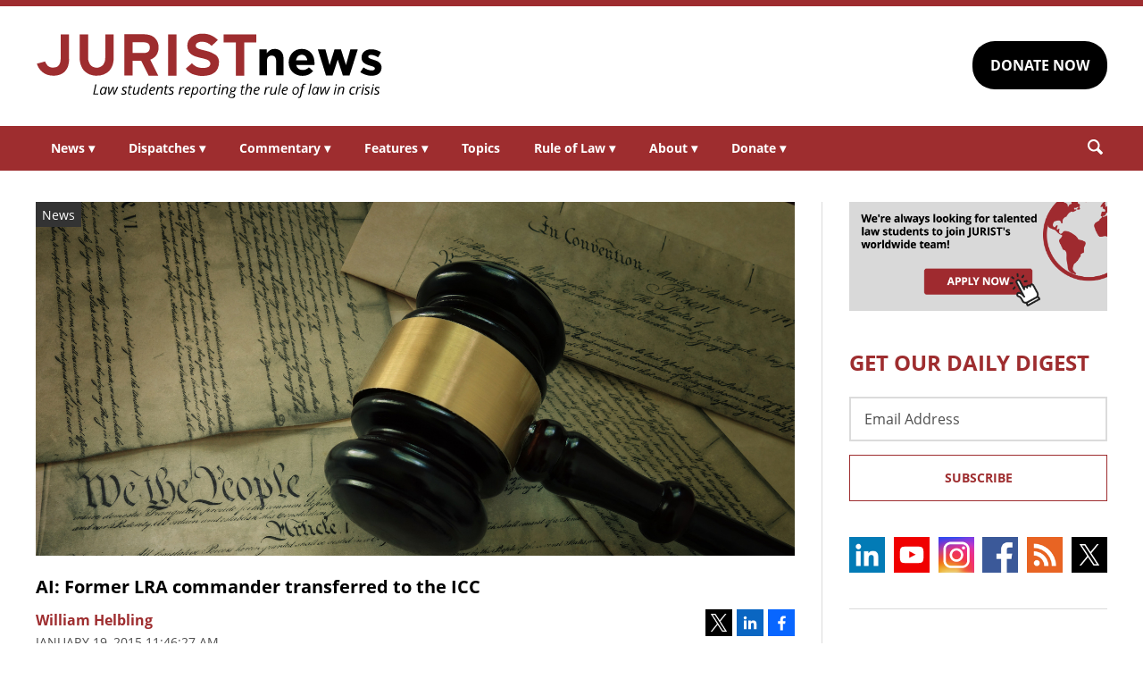

--- FILE ---
content_type: text/html; charset=UTF-8
request_url: https://www.jurist.org/news/2015/01/jurist-the-car-bbc-profile/
body_size: 7720
content:
<!DOCTYPE html><html
xml:lang=en lang=en dir=ltr ><html
xml:lang=en dir=ltr itemscope itemtype=http://schema.org/Blog lang=en-US><head
prefix="og: http://ogp.me/ns# fb: http://ogp.me/ns/fb# website: http://ogp.me/ns/website#"><meta
content="width=device-width, initial-scale=1.0" name="viewport"><meta
charset="utf-8"><link
rel=stylesheet type=text/css media=all href=https://justatic.com/v/20240611a/external/jurist/css/core.css><title>AI: Former LRA commander transferred to the ICC - JURIST - News</title><meta
name="twitter:card" content="summary_large_image"><meta
name="twitter:site" content=""><meta
name="twitter:title" content="AI: Former LRA commander transferred to the ICC"><meta
name="twitter:description" content="[JURIST] Amnesty International (AI) [advocacy website] on Sunday reported [press release] that the International Criminal Court (ICC) [official website] took legal custody of former commander of Lord'..."><meta
name="twitter:image" content="https://www.jurist.org/news/wp-content/uploads/sites/4/2020/03/shutterstock_657639088.jpg"><meta
name="twitter:url" content="https://www.jurist.org/news/?p=56025"><meta
name="twitter:label1" content="Written by"><meta
name="twitter:data1" content="William Helbling"><meta
name="twitter:label2" content="Est. reading time"><meta
name="twitter:data2" content="1 minute"><meta
property="og:title" content="AI: Former LRA commander transferred to the ICC"><meta
property="og:description" content="[JURIST] Amnesty International (AI) [advocacy website] on Sunday reported [press release] that the International Criminal Court (ICC) [official website] took legal custody of former commander of Lord'..."><meta
property="og:image" content="https://www.jurist.org/news/wp-content/uploads/sites/4/2020/03/shutterstock_657639088.jpg"><meta
property="og:image:width" content="1200"><meta
property="og:image:height" content="440"><meta
property="og:url" content="https://www.jurist.org/news/2015/01/jurist-the-car-bbc-profile/"><link
rel=publisher href=https://www.jurist.org/news><meta
name="referrer" content="origin"><meta
name="referrer" content="unsafe-url"><link
rel="shortcut icon" href=https://justatic.com/v/20240611a/external/jurist/images/favicon.ico><link
rel=canonical href=https://www.jurist.org/news/2015/01/jurist-the-car-bbc-profile/ >
 <script async src="https://www.googletagmanager.com/gtag/js?id=UA-609467-1"></script> <script>window.dataLayer = window.dataLayer || [];
        function gtag(){dataLayer.push(arguments);}
        gtag('js', new Date());

        gtag('config', 'UA-609467-1');
        gtag('config', 'G-DP5FGPD5S5');</script>  <script type=application/ld+json>{
            "@context": "https://schema.org",
            "@type": "BlogPosting",
            "name": "AI: Former LRA commander transferred to the ICC",
            "mainEntityOfPage": {
                "@type": "WebPage",
                "@id": "https://www.jurist.org/news/2015/01/jurist-the-car-bbc-profile/"
            },
            "headline": "AI: Former LRA commander transferred to the ICC",
            "image": {
                "@type": "ImageObject",
                "url": "https://www.jurist.org/news/wp-content/uploads/sites/4/2020/03/shutterstock_657639088.jpg",
                "width": "1200",
                "height": "440",
                "representativeOfPage": "http://schema.org/True"
            },
            "datePublished": "2015-01-19T16:46:27-05:00",
            "dateModified": "2015-01-19T16:46:27-05:00",
            "author": [
                                            {
                    "@type": "Person",
                    "name": "William Helbling",
                    "url": "https://www.jurist.org/news/author/whelbling",
                    "description": ""
                }                        ],
            "publisher": {
                "@type": "Organization",
                "name": " - JURIST - News",
                "logo": {
                    "@type": "ImageObject",
                    "url": "https://justatic.com/v/20240611a/external/jurist/images/jurist/logos/jurist-header.svg",
                    "height": "60",
                    "width": "200"
                }
            },
            "articleBody": "<p>[JURIST]  <a href=\"http:\/\/www.amnesty.org\/en\">Amnesty International<\/a> (AI) [advocacy website] on Sunday <a href=\"http:\/\/www.amnesty.org\/en\/for-media\/press-releases\/ugandacar-impending-transfer-suspected-lra-commander-icc-offers-opportunity\">reported<\/a> [press release] that the <a href=\"http:\/\/www.icc-cpi.int\/en_menus\/icc\/Pages\/default.aspx\">International Criminal Court<\/a> (ICC) [official website] took legal custody of former commander of Lord&#8217;s Resistance Army (LRA) Dominic Ongwen in Central African Republic&#8217;s capital Bangui last week. AI believes that transferring Ongwen to the ICC is a huge step to ensuring justice for the crimes against humanity committed by the LRA in Uganda. The ICC has sought to try Ongwen, who is thought to be the second-in-command to <a href=\"http:\/\/www.bbc.com\/news\/world-africa-17299084\">Joseph Kony<\/a> [BBC profile; JURIST <a href=\"\/jurist_search.php?q=joseph+kony\">news<\/a> archive] since 2005 when an initial <a href=\"http:\/\/www.icc-cpi.int\/en_menus\/icc\/situations%20and%20cases\/situations\/situation%20icc%200204\/related%20cases\/icc%200204%200105\/court%20records\/chambers\/pre%20trial%20chamber%20ii\/Pages\/warrant%20of%20arrest%20for%20dominic%20ongwen.aspx\">warrant of arrest<\/a> [text] was issued. He is <a href=\"http:\/\/www.icc-cpi.int\/en_menus\/icc\/situations%20and%20cases\/situations\/situation%20icc%200204\/related%20cases\/icc%200204%200105\/Pages\/uganda.aspx\">accused<\/a> [official materials] of enslavement, inflicting serious bodily injury and directing attacks against civilian populations, among others, for his actions in the early 2000s that saw him kill thousands and abduct children to be used as soldiers or sold as sex slaves.  AI&#8217;s Deputy Regional Director for East Africa Sarah Jackson stated in regards to transferring Ongwen, &#8220;[t]he impending transfer of Dominic Ongwen to The Hague to face charges of crimes against humanity and war crimes finally paves the way for survivors of LRA atrocities in northern Uganda to see justice done.&#8221;<\/p>\n<p>The decision to send Ongwen to the ICC defeated opposition from the Ugandan government who wished to try him in the country after his <a href=\"\/paperchase\/2015\/01\/lra-leader-surrenders-to-us-forces-uganda-confirms.php\">surrender<\/a> [JURIST report] in early January. Uganda continues to heal from the atrocities committed during the <a href=\"http:\/\/news.bbc.co.uk\/2\/hi\/africa\/3514473.stm\">Ugandan Civil War<\/a> [BBC backgrounder] and has taken strides to end the conflict and bring to justice the perpetrators of that dark time. The organization <a href=\"http:\/\/invisiblechildren.com\/about\/\">Invisible Children<\/a> [advocacy website] opposes the actions of the LRA and has been instrumental in bringing to the forefront the efforts to capture Kony. In May 2012 a Major General of the LRA was <a href=\"\/paperchase\/2012\/05\/lra-commander-captured-by-uganda-military.php\">captured<\/a> [JURIST report] by force after having carried out an ambush in the Democratic Republic of Congo. The US government also aided in the protection of Ugandan citizens by introducing <a href=\"\/paperchase\/2012\/03\/us-lawmakers-introduce-resolution-aimed-at-protecting-uganda.php\">legislation<\/a> [JURIST report] in early 2012 that would put in safe-guards in Uganda to prevent more attacks from Kony and the LRA.<\/p>\n"
        }</script> <meta
name="google-site-verification" content="lst3shwiyZuYnuOj-DksZVuFLMY0n_insAX63BQTA4c"> <script async defer src=https://justatic.com/e/widgets/js/justia.js></script> </head><body
class data-directive=j-gdpr data-privacy-policy-url=/privacy-policy/ ><div
class=ui-overlay></div><header
class=header id=header><div
class="wrapper sides-margin"><div
class=head><div
class=header-logo>
<a
class=wrapper href=/ title=Jurist>
<img
alt=Jurist class=logo src=https://justatic.com/v/20240611a/external/jurist/images/jurist/logos/jurist-header.svg>
</a></div><div
class=header-cta><div
class=wrapper>
<a
class="ui-button -darker" href="https://www.paypal.com/donate/?hosted_button_id=QVD82R93TVMAG" target=_self>DONATE NOW</a></div></div></div></div><nav
class="header-nav sides-margin" role=navigation><div
id=burger-menu class=burger-menu data-directive=j-hamburger>
<span
class="line -ln1"></span>
<span
class="line -ln2"></span></div><ul
class="wrapper ui-list -styless _no-padding">
<li
class=navitem>
<a
class=link href=#>News <span
class="ui-arrow -down">&#9662;</span></a><div
class=header-subnav><ul
class="wrapper ui-list -styless _no-padding">
<li
class=subnavitem>
<a
class=sublink href=/news/ >All Legal News</a>
</li>
<li
class=subnavitem>
<a
class=sublink href=/news/tag/domestic/ >US Legal News</a>
</li>
<li
class=subnavitem>
<a
class=sublink href=/news/tag/international/ >World Legal News</a>
</li>
<li
class=subnavitem>
<a
class=sublink href=/thisday/ >This Day @ Law</a>
</li></ul></div>
</li>
<li
class=navitem>
<a
class=link href=#>Dispatches <span
class="ui-arrow -down">&#9662;</span></a><div
class=header-subnav><ul
class="wrapper ui-list -styless _no-padding">
<li
class=subnavitem>
<a
class=sublink href=/news/category/dispatches/ >All Dispatches</a>
</li>
<li
class=subnavitem>
<a
class=sublink href=/news/category/dispatches/afghanistan/ >Afghanistan</a>
</li>
<li
class=subnavitem>
<a
class=sublink href=/news/category/dispatches/canada/ >Canada</a>
</li>
<li
class=subnavitem>
<a
class=sublink href=/news/category/dispatches/eu/ >EU</a>
</li>
<li
class=subnavitem>
<a
class=sublink href=/news/category/dispatches/ghana/ >Ghana</a>
</li>
<li
class=subnavitem>
<a
class=sublink href=/news/category/dispatches/india/ >India</a>
</li>
<li
class=subnavitem>
<a
class=sublink href=/news/category/dispatches/iran/ >Iran</a>
</li>
<li
class=subnavitem>
<a
class=sublink href=/news/category/dispatches/israel/ >Israel</a>
</li>
<li
class=subnavitem>
<a
class=sublink href=/news/category/dispatches/kazakhstan/ >Kazakhstan</a>
</li>
<li
class=subnavitem>
<a
class=sublink href=/news/category/dispatches/kenya/ >Kenya</a>
</li>
<li
class=subnavitem>
<a
class=sublink href=/news/category/dispatches/myanmar/ >Myanmar</a>
</li>
<li
class=subnavitem>
<a
class=sublink href=/news/category/dispatches/pakistan/ >Pakistan</a>
</li>
<li
class=subnavitem>
<a
class=sublink href=/news/category/dispatches/peru/ >Peru</a>
</li>
<li
class=subnavitem>
<a
class=sublink href=/news/category/dispatches/sri-lanka/ >Sri Lanka</a>
</li>
<li
class=subnavitem>
<a
class=sublink href=/news/category/dispatches/uk/ >UK</a>
</li>
<li
class=subnavitem>
<a
class=sublink href=/news/category/dispatches/ukraine-dispatches/ >Ukraine</a>
</li>
<li
class=subnavitem>
<a
class=sublink href=/news/category/dispatches/united-states/ >US</a>
</li></ul></div>
</li>
<li
class=navitem>
<a
class=link href=#>Commentary <span
class="ui-arrow -down">&#9662;</span></a><div
class=header-subnav><ul
class="wrapper ui-list -styless _no-padding">
<li
class=subnavitem>
<a
class=sublink href=/commentary/ >All Commentary</a>
</li>
<li
class=subnavitem>
<a
class=sublink href=/commentary/forum/ >Faculty Commentary</a>
</li>
<li
class=subnavitem>
<a
class=sublink href=/commentary/hotline/ >Professional Commentary</a>
</li>
<li
class=subnavitem>
<a
class=sublink href=/commentary/dateline/ >Student Commentary</a>
</li></ul></div>
</li>
<li
class=navitem>
<a
class=link href=#>Features <span
class="ui-arrow -down">&#9662;</span></a><div
class=header-subnav><ul
class="wrapper ui-list -styless _no-padding">
<li
class=subnavitem>
<a
class=sublink href=/features/ >All Features</a>
</li>
<li
class=subnavitem>
<a
class=sublink href=/features/tag/explainers/ >Explainers</a>
</li>
<li
class=subnavitem>
<a
class=sublink href=/features/tag/long-reads/ >Long Reads</a>
</li>
<li
class=subnavitem>
<a
class=sublink href=/multimedia/ >Multimedia</a>
</li>
<li
class=subnavitem>
<a
class=sublink href=/features/tag/interviews/ >Interviews</a>
</li></ul></div>
</li>
<li
class=navitem>
<a
class=link href=/topics/ >Topics</a>
</li>
<li
class=navitem>
<a
class=link href=#>Rule of Law <span
class="ui-arrow -down">&#9662;</span></a><div
class=header-subnav><ul
class="wrapper ui-list -styless _no-padding">
<li
class=subnavitem>
<a
class=sublink href=/rule-of-law-materials/ >Materials</a>
</li>
<li
class=subnavitem>
<a
class=sublink href=/podcasts/ >Podcasts</a>
</li></ul></div>
</li>
<li
class=navitem>
<a
class=link href=#>About <span
class="ui-arrow -down">&#9662;</span></a><div
class=header-subnav><ul
class="wrapper ui-list -styless _no-padding">
<li
class=subnavitem>
<a
class=sublink href=/faq/ >FAQ</a>
</li>
<li
class=subnavitem>
<a
class=sublink href=/staff/ >Staff</a>
</li>
<li
class=subnavitem>
<a
class=sublink href=/awards/ >Awards</a>
</li>
<li
class=subnavitem>
<a
class=sublink href=/apply/ >Apply</a>
</li>
<li
class=subnavitem>
<a
class=sublink href=/journalist-in-residence/ >Journalist in Residence</a>
</li>
<li
class=subnavitem>
<a
class=sublink href=/transparency/ >Board of Directors</a>
</li>
<li
class=subnavitem>
<a
class=sublink href=/contact/ >Contact Us</a>
</li></ul></div>
</li>
<li
class=navitem>
<a
class=link href=#>Donate <span
class="ui-arrow -down">&#9662;</span></a><div
class=header-subnav><ul
class="wrapper ui-list -styless _no-padding">
<li
class=subnavitem>
<a
class=sublink href=/support-jurist/ >Why Support JURIST?</a>
</li>
<li
class=subnavitem>
<a
class=sublink href=/support-jurist/donate-now/ >Donate</a>
</li>
<li
class=subnavitem>
<a
class=sublink href=/support-jurist/honor-roll/ >Honor Roll</a>
</li></ul></div>
</li></ul></nav><div
class="header-search sides-margin"><div
class=wrapper><div
class=searchicon data-directive=j-search-form>
<svg
viewBox="0 0 80 80" class=ui-icon>
<use
xmlns:xlink=http://www.w3.org/1999/xlink xlink:href=/justatic/external/jurist/images/icons/search.svg#search></use>
</svg></div><div
class=searchform><div
class=wrapper><form
role=search method=get id=search-form-wraper class=ui-simple-form action=https://www.jurist.org/ >
<label
for=s class=visuallyhidden>Search: </label>
<input
type=text id=s name=s value aria-label=Search>
<button
type=submit value=Search class=ui-button>Search<svg
viewBox="0 0 80 80" class="searchicon ui-icon" data-directive=j-search-form><use
xmlns:xlink=http://www.w3.org/1999/xlink xlink:href=/justatic/external/jurist/images/icons/search.svg#search></use></svg></button></form></div></div></div></div></header><div
class=main-content><div
class=wrapper><section
class=main-wrapper><div
class=single-post><article
class=blog-post><div
class=graphic>
<img
src=https://www.jurist.org/news/wp-content/uploads/sites/4/2020/03/shutterstock_657639088.jpg alt="AI: Former LRA commander transferred to the ICC">
<span
class=label>News</span></div><div
class=content><header>
<strong
class="ui-heading3 title">
<a
href=#>AI: Former LRA commander transferred to the ICC</a>
</strong><div
class=metadata><div
class=author>
<span>
<a
href=https://www.jurist.org/news/author/whelbling class="url fn author-whelbling author-269 post-author-link" rel=author>
<span
class=name>William Helbling</span>
</a>
</span></div><div
class=date>
<time
datetime=2015-01-19T16:46:27-05:00 class="post-date published">January 19, 2015 11:46:27 am</time></div></div><div
class=share-links xmlns=http://www.w3.org/1999/html>
<a
class=twitter data-endpoint="https://twitter.com/intent/tweet?text=AI%3A%20Former%20LRA%20commander%20transferred%20to%20the%20ICC&url=https%3A%2F%2Fwww.jurist.org%2Fnews%2F%3Fp%3D56025&original_referer=https%3A%2F%2Fwww.jurist.org%2Fnews%2F2015%2F01%2Fjurist-the-car-bbc-profile%2F" target=_blank data-directive=j-iframe-popup data-width=600  data-height=600 data-category=Navigation data-action="Social Media" data-label=Twitter>
<span
class=logo>
<svg
class=ui-icon width=32 height=32 viewBox="0 0 96 96">
<use
xlink:href=/justatic/external/jurist/images/icons/share-sprite.svg#twitter></use>
</svg>
</span>
</a>
<a
class=linkedin data-endpoint="http://www.linkedin.com/shareArticle?mini=true&url=https%3A%2F%2Fwww.jurist.org%2Fnews%2F2015%2F01%2Fjurist-the-car-bbc-profile%2F%3Futm_medium%3Dsocial%26utm_source%3Dlinkedin%26utm_campaign%3Djurist-2015-01-19-56025&title=AI%3A%20Former%20LRA%20commander%20transferred%20to%20the%20ICC" target=_blank data-directive=j-iframe-popup data-width=600  data-height=600 data-category=Navigation data-action="Social Media" data-label=LinkedIn>
<span
class=logo>
<svg
class=ui-icon width=32 height=32 viewBox="0 0 96 96">
<use
xlink:href=/justatic/external/jurist/images/icons/share-sprite.svg#linkedin></use>
</svg>
</span>
</a>
<a
class=facebook data-endpoint="https://www.facebook.com/sharer/sharer.php?u=https%3A%2F%2Fwww.jurist.org%2Fnews%2F2015%2F01%2Fjurist-the-car-bbc-profile%2F%3Futm_medium%3Dsocial%26utm_source%3Dfacebook%26utm_campaign%3Djurist-2015-01-19-56025" target=_blank data-directive=j-iframe-popup data-width=600  data-height=600 data-category=Navigation data-action="Social Media" data-label=Facebook>
<span
class=logo>
<svg
class=ui-icon width=32 height=32 viewBox="0 0 96 96">
<use
xlink:href=/justatic/external/jurist/images/icons/share-sprite.svg#facebook></use>
</svg>
</span>
</a></div></header><div
class="body _no-margin-bottom _no-padding-bottom"><p>[JURIST] <a
href=http://www.amnesty.org/en>Amnesty International</a> (AI) [advocacy website] on Sunday <a
href=http://www.amnesty.org/en/for-media/press-releases/ugandacar-impending-transfer-suspected-lra-commander-icc-offers-opportunity>reported</a> [press release] that the <a
href=http://www.icc-cpi.int/en_menus/icc/Pages/default.aspx>International Criminal Court</a> (ICC) [official website] took legal custody of former commander of Lord&#8217;s Resistance Army (LRA) Dominic Ongwen in Central African Republic&#8217;s capital Bangui last week. AI believes that transferring Ongwen to the ICC is a huge step to ensuring justice for the crimes against humanity committed by the LRA in Uganda. The ICC has sought to try Ongwen, who is thought to be the second-in-command to <a
href=http://www.bbc.com/news/world-africa-17299084>Joseph Kony</a> [BBC profile; JURIST <a
href="/jurist_search.php?q=joseph+kony">news</a> archive] since 2005 when an initial <a
href=http://www.icc-cpi.int/en_menus/icc/situations%20and%20cases/situations/situation%20icc%200204/related%20cases/icc%200204%200105/court%20records/chambers/pre%20trial%20chamber%20ii/Pages/warrant%20of%20arrest%20for%20dominic%20ongwen.aspx>warrant of arrest</a> [text] was issued. He is <a
href=http://www.icc-cpi.int/en_menus/icc/situations%20and%20cases/situations/situation%20icc%200204/related%20cases/icc%200204%200105/Pages/uganda.aspx>accused</a> [official materials] of enslavement, inflicting serious bodily injury and directing attacks against civilian populations, among others, for his actions in the early 2000s that saw him kill thousands and abduct children to be used as soldiers or sold as sex slaves.  AI&#8217;s Deputy Regional Director for East Africa Sarah Jackson stated in regards to transferring Ongwen, &#8220;[t]he impending transfer of Dominic Ongwen to The Hague to face charges of crimes against humanity and war crimes finally paves the way for survivors of LRA atrocities in northern Uganda to see justice done.&#8221;</p><p>The decision to send Ongwen to the ICC defeated opposition from the Ugandan government who wished to try him in the country after his <a
href=/paperchase/2015/01/lra-leader-surrenders-to-us-forces-uganda-confirms.php>surrender</a> [JURIST report] in early January. Uganda continues to heal from the atrocities committed during the <a
href=http://news.bbc.co.uk/2/hi/africa/3514473.stm>Ugandan Civil War</a> [BBC backgrounder] and has taken strides to end the conflict and bring to justice the perpetrators of that dark time. The organization <a
href=http://invisiblechildren.com/about/ >Invisible Children</a> [advocacy website] opposes the actions of the LRA and has been instrumental in bringing to the forefront the efforts to capture Kony. In May 2012 a Major General of the LRA was <a
href=/paperchase/2012/05/lra-commander-captured-by-uganda-military.php>captured</a> [JURIST report] by force after having carried out an ambush in the Democratic Republic of Congo. The US government also aided in the protection of Ugandan citizens by introducing <a
href=/paperchase/2012/03/us-lawmakers-introduce-resolution-aimed-at-protecting-uganda.php>legislation</a> [JURIST report] in early 2012 that would put in safe-guards in Uganda to prevent more attacks from Kony and the LRA.</p></div></div></article></div></section><aside
class=sidebar-column><div
class=graphic>
<a
href=/apply/ ><img
src=https://justatic.com/v/20240611a/external/jurist/images/assets/law-students-to-join-jurist.png alt="Law students to join jurist" class=_no-margin-top></a></div><div
class="widget subscribe-form">
<strong
class="ui-heading1 title _color-accent">
GET OUR DAILY DIGEST
</strong><div
class=wrapper><form
action="https://jurist.us2.list-manage.com/subscribe/post?u=a66d508c4e202ea7eeb361410&amp;id=63e224c141" method=post id=mc-embedded-subscribe-form name=mc-embedded-subscribe-form class="ui-form validate" target=_blank novalidate><div
class=ui-field>
<label
for=mce-EMAIL class=screen-reader-text>Email Address</label>
<input
type=email id=mce-EMAIL placeholder="Email Address" value name=EMAIL aria-label="Email Address"></div><div
style="position: absolute; left: -5000px;" aria-hidden=true>
<label
for=b_a66d508c4e202ea7eeb361410_63e224c141 class=visuallyhidden>Subscribe Key: </label>
<input
type=text name=b_a66d508c4e202ea7eeb361410_63e224c141 id=b_a66d508c4e202ea7eeb361410_63e224c141 tabindex=-1 value aria-label="Subscribe Key"></div><div
class=_talign-center><button
class="ui-button -ghost -submit" type=submit>Subscribe</button></div></form></div></div><div
class="social-icons widget">
<a
target=_blank href=https://www.linkedin.com/company/jurist/ class=socialicon><img
src=https://justatic.com/v/20240611a/external/jurist/images/icons/socialmedia/linkedin.svg alt=LinkedIn></a>
<a
target=_blank href=https://www.youtube.com/channel/UCkoKMwVLFd_wzsTOJ519a4w class=socialicon><img
src=https://justatic.com/v/20240611a/external/jurist/images/icons/socialmedia/youtube.svg alt=YouTube></a>
<a
target=_blank href=https://www.instagram.com/jurist.news/ class=socialicon><img
src=https://justatic.com/v/20240611a/external/jurist/images/icons/socialmedia/instagram.svg alt=Instagram></a>
<a
target=_blank href=https://www.facebook.com/JURIST.org/ class=socialicon><img
src=https://justatic.com/v/20240611a/external/jurist/images/icons/socialmedia/facebook.svg alt=Facebook></a>
<a
target=_blank href=/news/feed/ class=socialicon><img
src=https://justatic.com/v/20240611a/external/jurist/images/icons/socialmedia/rss.svg alt=RSS></a>
<a
target=_blank href=https://twitter.com/JURISTnews class=socialicon><img
src=https://justatic.com/v/20240611a/external/jurist/images/icons/socialmedia/twitter.svg alt=Twitter></a></div><div
class="widget latest-news">
<strong
class="ui-heading3 title">
<a
class=_color-accent href=/news/category/dispatches/ >Latest DISPATCHES</a>
</strong><div
class=wrapper><article
class=blog-post><div
class="graphic ">
<a
href=https://www.jurist.org/news/2026/01/pakistan-dispatch-high-court-removes-justice-over-invalid-law-degree-in-unprecedented-ruling/ title="Permalink to Pakistan dispatch: High Court removes justice over invalid law degree in unprecedented ruling">
<img
src=https://www.jurist.org/news/wp-content/uploads/sites/4/2026/01/Islamabad_skyline.jpg alt="Pakistan dispatch: High Court removes justice over invalid law degree in unprecedented ruling">
</a></div><div
class=content><div
class=excerpt><p><a
href=https://www.jurist.org/news/2026/01/pakistan-dispatch-high-court-removes-justice-over-invalid-law-degree-in-unprecedented-ruling/ title="Permalink to Pakistan dispatch: High Court removes justice over invalid law degree in unprecedented ruling">Pakistan dispatch: High Court removes justice over invalid law degree in unprecedented ruling</a></p></div></div></article><article
class=blog-post><div
class="graphic ">
<a
href=https://www.jurist.org/news/2026/01/canada-dispatch-inconsistent-immigration-decisions-reveal-procedural-defects-in-work-permit-applications/ title="Permalink to Canada dispatch: inconsistent immigration decisions reveal procedural defects in work permit applications">
<img
src=https://www.jurist.org/news/wp-content/uploads/sites/4/2026/01/Canadian_Customs_and_Immigration_sign.jpeg alt="Canada dispatch: inconsistent immigration decisions reveal procedural defects in work permit applications">
</a></div><div
class=content><div
class=excerpt><p><a
href=https://www.jurist.org/news/2026/01/canada-dispatch-inconsistent-immigration-decisions-reveal-procedural-defects-in-work-permit-applications/ title="Permalink to Canada dispatch: inconsistent immigration decisions reveal procedural defects in work permit applications">Canada dispatch: inconsistent immigration decisions reveal procedural defects in work permit applications</a></p></div></div></article></div></div><div
class="widget latest-news">
<strong
class="ui-heading3 title">
<a
class=_color-accent href=/commentary/ >Latest COMMENTARY</a>
</strong><div
class=wrapper><article
class=blog-post><div
class="graphic ">
<a
href=https://www.jurist.org/commentary/2026/01/soldiers-in-robes-the-case-against-military-immigration-judges/ title="Permalink to Soldiers in Robes: The Case Against Military Immigration Judges">
<img
src=https://www.jurist.org/commentary/wp-content/uploads/sites/3/2026/01/soldiers_1768598043.jpg alt="Soldiers in Robes: The Case Against Military Immigration Judges">
</a></div><div
class=content><div
class=excerpt><p><a
href=https://www.jurist.org/commentary/2026/01/soldiers-in-robes-the-case-against-military-immigration-judges/ title="Permalink to Soldiers in Robes: The Case Against Military Immigration Judges">Soldiers in Robes: The Case Against Military Immigration Judges</a></p>
by <a
href=https://www.jurist.org/commentary/tag/author-david-m-crane-founding-chief-prosecutor-of-the-un-special-court-for-sierra-leone> David M. Crane | Founding Chief Prosecutor of the UN Special Court for Sierra Leone</a></div></div></article><article
class=blog-post><div
class="graphic ">
<a
href=https://www.jurist.org/commentary/2026/01/kenyas-health-data-deal-with-the-us-what-the-agreement-gets-right-and-what-it-misses-in-the-age-of-ai/ title="Permalink to Kenya&amp;#8217;s Health Data Deal With the US: What the Agreement Gets Right—and What It Misses in the Age of AI">
<img
src=https://www.jurist.org/commentary/wp-content/uploads/sites/3/2026/01/network_africa_1768596091.jpg alt="Kenya&amp;#8217;s Health Data Deal With the US: What the Agreement Gets Right—and What It Misses in the Age of AI">
</a></div><div
class=content><div
class=excerpt><p><a
href=https://www.jurist.org/commentary/2026/01/kenyas-health-data-deal-with-the-us-what-the-agreement-gets-right-and-what-it-misses-in-the-age-of-ai/ title="Permalink to Kenya&amp;#8217;s Health Data Deal With the US: What the Agreement Gets Right—and What It Misses in the Age of AI">Kenya&#8217;s Health Data Deal With the US: What the Agreement Gets Right—and What It Misses in the Age of AI</a></p>
by <a
href=https://www.jurist.org/commentary/tag/author-shirley-a-genga-free-state-centre-for-human-rights> Shirley A. Genga | Free State Centre for Human Rights</a></div></div></article></div></div><div
class="widget latest-news">
<strong
class="ui-heading3 title">
<a
class=_color-accent href=/features/ >Latest FEATURES</a>
</strong><div
class=wrapper><article
class=blog-post><div
class="graphic ">
<a
href=https://www.jurist.org/features/2026/01/20/can-war-ever-be-just-an-interview-with-oxford-theologian-nigel-biggar/ title="Permalink to Can War Ever Be Just? An Interview with Oxford Theologian Nigel Biggar">
<img
src=https://www.jurist.org/features/wp-content/uploads/sites/8/2026/01/war_1768941989.jpg alt="Can War Ever Be Just? An Interview with Oxford Theologian Nigel Biggar">
</a></div><div
class=content><div
class=excerpt><p><a
href=https://www.jurist.org/features/2026/01/20/can-war-ever-be-just-an-interview-with-oxford-theologian-nigel-biggar/ title="Permalink to Can War Ever Be Just? An Interview with Oxford Theologian Nigel Biggar">Can War Ever Be Just? An Interview with Oxford Theologian Nigel Biggar</a></p></div></div></article><article
class=blog-post><div
class="graphic ">
<a
href=https://www.jurist.org/features/2026/01/19/supreme-court-takes-up-hawaii-law-that-presumes-no-guns-on-private-property/ title="Permalink to Supreme Court Takes Up Hawaii Law That Presumes &amp;#8216;No Guns&amp;#8217; on Private Property">
<img
src=https://www.jurist.org/features/wp-content/uploads/sites/8/2026/01/supreme_court_1768872286.jpg alt="Supreme Court Takes Up Hawaii Law That Presumes &amp;#8216;No Guns&amp;#8217; on Private Property">
</a></div><div
class=content><div
class=excerpt><p><a
href=https://www.jurist.org/features/2026/01/19/supreme-court-takes-up-hawaii-law-that-presumes-no-guns-on-private-property/ title="Permalink to Supreme Court Takes Up Hawaii Law That Presumes &amp;#8216;No Guns&amp;#8217; on Private Property">Supreme Court Takes Up Hawaii Law That Presumes &#8216;No Guns&#8217; on Private Property</a></p></div></div></article></div></div></aside></div></div><div class="widget latest-news -footer-news">
        <strong class="ui-heading3 title _color-accent">THIS DAY @ LAW</strong>
        <div class="wrapper"><article class="blog-post">
                <div class="content"><div class="thisday-title _color-accent">
                                <p>Seventeen tried in Stalin purge</p>
                            </div><div class="excerpt">
                                <p>On January 23, 1937, seventeen of Joseph Stalin's political enemies went on trial in Moscow during the Soviet leader's Great Purge. This trial of seventeen represented the second of the three "Moscow Trials" in which prominent Soviet leaders were accused and convicted of conspiring to overthrow the Soviet state under <a href="http://www.cyberussr.com/rus/uk58-e.html">Article 58 of the RSFSR Penal Code</a>. The defendants were sentenced to execution or deportation to work camps.</p>
                            </div></div>
                </article><article class="blog-post">
                <div class="content"><div class="thisday-title _color-accent">
                                <p>24th Amendment to US Constitution ratified</p>
                            </div><div class="excerpt">
                                <p>On January 23, 1964, the <a href="http://www.law.cornell.edu/constitution/constitution.amendmentxxiv.html">24th Amendment</a> to the US Constitution, eliminating the poll tax in federal elections, was ratified.

Learn more about the <a href="https://constitutioncenter.org/the-constitution/amendments/amendment-xxiv/interpretations/157">24th Amendment and poll taxes</a> from the National Constitution Center.</p>
                            </div></div>
                </article>
            </div>
        </div><div
class=footer id=footer><div
class="wrapper _ffamily-sans-serif"><div
class="footerlinks wrapper sides-margin"><div
class=wrapper><div
class=footer-logo>
<a
class=wrapper href=/ title=Jurist>
<img
alt=Jurist class=logo src=https://justatic.com/v/20240611a/external/jurist/images/jurist/logos/jurist-footer.svg>
</a></div><div
class=footer-nav><div
class=links data-gtm-children="Footer Navigation">
<a
href=/ ><span>Home</span></a>
<a
href=/attributions/ ><span>Attributions</span></a>
<a
href=/disclaimer/ ><span>Disclaimer</span></a>
<a
href=/privacy-policy/ ><span>Privacy Policy</span></a>
<a
href=/contact/ ><span>Contact Us</span></a></div></div></div></div><div
class="footer-copyright sides-margin"><div
class=wrapper><div
class=copyright data-gtm-children="Footer Copyright">
Copyright © 2026, JURIST Legal News & Research Services, Inc. <br>JURISTnews is a collaboration with the University of Pittsburgh</div></div></div></div></div> <script src=https://justatic.com/v/20240611a/external/jurist/js/core.js></script> <script type=speculationrules>{"prefetch":[{"source":"document","where":{"and":[{"href_matches":"\/news\/*"},{"not":{"href_matches":["\/news\/wp-*.php","\/news\/wp-admin\/*","\/news\/wp-content\/uploads\/sites\/4\/*","\/news\/wp-content\/*","\/news\/wp-content\/plugins\/*","\/news\/wp-content\/themes\/alamo\/*","\/news\/*\\?(.+)"]}},{"not":{"selector_matches":"a[rel~=\"nofollow\"]"}},{"not":{"selector_matches":".no-prefetch, .no-prefetch a"}}]},"eagerness":"conservative"}]}</script> </body></html><!--
Performance optimized by W3 Total Cache. Learn more: https://www.boldgrid.com/w3-total-cache/

Page Caching using Disk 
Minified using Disk

Served from: www.jurist.org @ 2026-01-23 15:24:02 by W3 Total Cache
-->